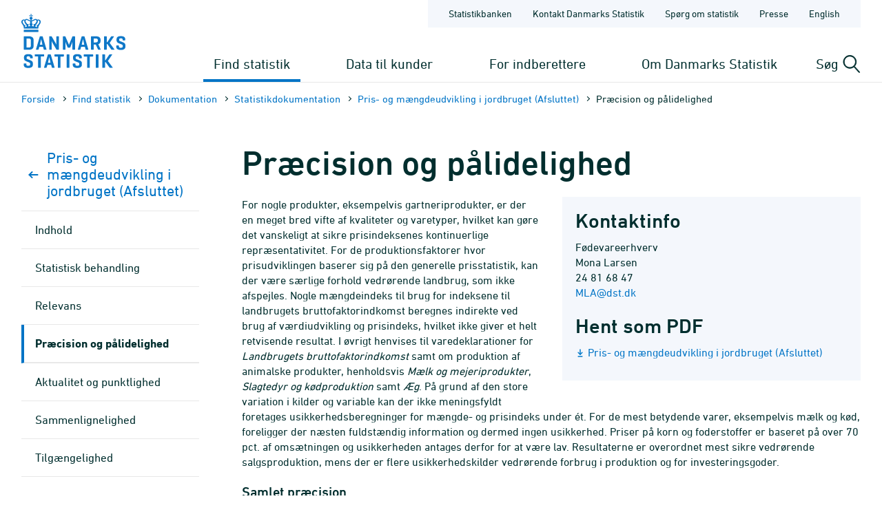

--- FILE ---
content_type: application/x-javascript
request_url: https://www.dst.dk/Site/Dst/script/mobile-rotate.js
body_size: 1049
content:
jQuery(document).ready(function () {
    var dstMobileRotateIcon = document.getElementsByClassName('rotatePhone__rotatePhoneIcon');
    var dstMobileChartRotateIcon = document.getElementsByClassName('rotatePhoneChart__rotatePhoneIcon');
    var mobileRotateIconSquare = document.querySelectorAll('.rotatePhone__holdsAnimation');
    var mobileRotateIconExecuted = 0;
    var mobileRotateIconChartExecutedList = {};

    for (var i = 0; i < dstMobileChartRotateIcon.length; i++) {
        mobileRotateIconChartExecutedList[i] = false;
    }

    var isIE11 = !!window.MSInputMethodContext && !!document.documentMode;

    function isElementInViewport(el) {

        if (typeof el === "undefined") {
            return false;
        }

        // Er vi inde i en lukket accordion, er tabellen ikke synlig, så returner da med uforrettet sag.
        if ($(el).parents('.accordion__body').css('display') === 'none') {
            return false;
        }

        var rect = el.getBoundingClientRect();

        var realTop = rect.top + 150;
        var realBottom = rect.bottom - 150;
        var windowHeight = window.innerHeight || document.documentElement.clientHeight;
        var visibleY = (realTop > 0 || realBottom > 0) && (realTop < windowHeight || realBottom < windowHeight);

        if (!visibleY) {
            return false;
        }

        var realLeft = rect.left + 150;
        var realRight = rect.right - 150;
        var windowWidth = window.innerWidth || document.documentElement.clientWidth;
        var visibleX = (realLeft > 0 || realRight > 0) && (realLeft < windowWidth || realRight < windowWidth);

        return visibleX;
    }

    function recalculate() {
        if (mobileRotateIconExecuted < 1) {
            for (var i = 0; i < dstMobileRotateIcon.length; i++) {
                var dstMobileRotateIconItem = dstMobileRotateIcon.item(i);
                if (isElementInViewport(dstMobileRotateIconItem)) {
                    dstMobileRotateIconItem.style.visibility = 'visible';
                    jQuery(dstMobileRotateIconItem).addClass('rotatePhone__rotatePhoneIcon__animation');
                    mobileRotateIconExecuted++;
                    setTimeout(function () {
                        dstMobileRotateIconItem.style.visibility = 'hidden';
                        jQuery(dstMobileRotateIconItem).removeClass('rotatePhone__rotatePhoneIcon__animation');
                    }, 4010);
                    break;
                }
            };
        }

        for (var i = 0; i < dstMobileChartRotateIcon.length; i++) {
            if (mobileRotateIconChartExecutedList[i] === false) {
                var dstMobileRotateIconChartItem = dstMobileChartRotateIcon.item(i);
                if (isElementInViewport(dstMobileRotateIconChartItem)) {
                    dstMobileRotateIconChartItem.style.visibility = 'visible';
                    jQuery(dstMobileRotateIconChartItem).addClass('rotatePhoneChart__rotatePhoneIcon__animation');
                    mobileRotateIconChartExecutedList[i] = true;
                    setTimeout(function () {
                        dstMobileRotateIconChartItem.style.visibility = 'hidden';
                        jQuery(dstMobileRotateIconChartItem).removeClass('rotatePhoneChart__rotatePhoneIcon__animation');
                    }, 4010);
                    break;
                }
            }
        }
    }

    if (dstMobileRotateIcon != null && !isIE11) {
        if (window.innerWidth >= 450) {
            for (var i = 0; i < dstMobileRotateIcon.length; i++) {
                dstMobileRotateIcon.item(i).style.visibility = 'hidden';
            }
        } else {
            if (window.innerHeight < window.innerWidth) {
                for (var i = 0; i < dstMobileRotateIcon.length; i++) {
                    dstMobileRotateIcon.item(i).style.visibility = 'hidden';
                }
            }
            else {
                if (window.addEventListener) {
                    ["DOMContentLoaded", "load", "scroll", "resize"]
                        .forEach(function (eventType) {
                            addEventListener(eventType, recalculate, false);
                        });
                }
            }
        }
    }
});

--- FILE ---
content_type: image/svg+xml
request_url: https://www.dst.dk/Site/Dst/images/menuv3/mobile-nav-bg.svg
body_size: 849
content:
<?xml version="1.0" encoding="utf-8"?>
<!-- Generator: Adobe Illustrator 25.2.1, SVG Export Plug-In . SVG Version: 6.00 Build 0)  -->
<svg version="1.1" id="Layer_1" xmlns="http://www.w3.org/2000/svg" xmlns:xlink="http://www.w3.org/1999/xlink" x="0px" y="0px"
	 viewBox="0 0 363 319" style="enable-background:new 0 0 363 319;" xml:space="preserve">
<style type="text/css">
	.st0{fill:#025794;fill-opacity:3.000000e-02;}
	.st1{fill:none;stroke:#025794;stroke-width:4;stroke-opacity:3.000000e-02;}
</style>
<rect x="142" y="142" class="st0" width="84.7" height="176.8"/>
<rect x="59.3" y="170.1" class="st1" width="58.3" height="146.7"/>
<rect y="205.5" class="st0" width="88.4" height="113.3"/>
<rect x="300.8" y="87.9" class="st1" width="58.3" height="228.9"/>
<rect x="191.8" y="27.4" class="st0" width="88.4" height="291.4"/>
</svg>


--- FILE ---
content_type: image/svg+xml
request_url: https://www.dst.dk/Site/Dst/images/menuv3/search-blue.svg
body_size: 2713
content:
<svg width="26" height="27" viewBox="0 0 26 27" fill="none" xmlns="http://www.w3.org/2000/svg">
<path d="M24.4898 24.9624L17.0976 16.8569C17.5109 16.4175 17.8757 15.9495 18.1918 15.4531C18.516 14.9486 18.7876 14.4237 19.0064 13.8784C19.2253 13.325 19.3914 12.7554 19.5049 12.1694C19.6184 11.5835 19.6751 10.9854 19.6751 10.375C19.6751 9.74837 19.6143 9.13395 19.4927 8.53174C19.3793 7.92952 19.205 7.34766 18.9699 6.78613C18.7349 6.22461 18.4471 5.69157 18.1067 5.18701C17.7663 4.67432 17.3772 4.19417 16.9395 3.74658C16.5018 3.30713 16.0276 2.9165 15.517 2.57471C15.0063 2.23291 14.4714 1.94808 13.9121 1.72021C13.3528 1.48421 12.7733 1.30518 12.1735 1.18311C11.5736 1.06104 10.9617 1 10.3376 1C9.71343 1 9.10146 1.06104 8.50165 1.18311C7.90185 1.30518 7.3223 1.48421 6.76302 1.72021C6.20374 1.94808 5.66878 2.23291 5.15813 2.57471C4.64748 2.9165 4.17331 3.30713 3.73561 3.74658C3.29791 4.19417 2.90885 4.67432 2.56842 5.18701C2.22799 5.69157 1.94024 6.22461 1.70518 6.78613C1.47012 7.34766 1.2918 7.92952 1.17022 8.53174C1.05674 9.13395 1 9.74837 1 10.375C1 11.0016 1.05674 11.616 1.17022 12.2183C1.2918 12.8205 1.47012 13.4023 1.70518 13.9639C1.94024 14.5254 2.22799 15.0625 2.56842 15.5752C2.90885 16.0879 3.29791 16.564 3.73561 17.0034C4.17331 17.451 4.64748 17.8457 5.15813 18.1875C5.66878 18.5293 6.20374 18.8182 6.76302 19.0542C7.3223 19.2821 7.90185 19.457 8.50165 19.5791C9.10146 19.693 9.71343 19.75 10.3376 19.75C10.8725 19.75 11.3994 19.7052 11.9181 19.6157C12.445 19.5262 12.9516 19.396 13.4379 19.2251C13.9323 19.0542 14.4065 18.8426 14.8604 18.5903C15.3224 18.3299 15.7601 18.0329 16.1735 17.6992L23.5779 25.8047C23.6346 25.8698 23.7035 25.9186 23.7846 25.9512C23.8657 25.9837 23.9467 26 24.0278 26C24.1088 26 24.1858 25.9878 24.2588 25.9634C24.3317 25.939 24.3966 25.8983 24.4533 25.8413C24.583 25.7274 24.6478 25.5809 24.6478 25.4019C24.6559 25.231 24.6033 25.0845 24.4898 24.9624ZM2.24014 10.375C2.24014 9.26009 2.45089 8.21029 2.87237 7.22559C3.30197 6.23275 3.88151 5.37012 4.61101 4.6377C5.34861 3.90527 6.20779 3.32747 7.18856 2.9043C8.16933 2.47298 9.21899 2.25732 10.3376 2.25732C11.4561 2.25732 12.5058 2.47298 13.4865 2.9043C14.4673 3.32747 15.3224 3.90527 16.0519 4.6377C16.7895 5.37012 17.3691 6.23275 17.7906 7.22559C18.2202 8.21029 18.435 9.26009 18.435 10.375C18.435 11.498 18.2202 12.5519 17.7906 13.5366C17.3691 14.5213 16.7895 15.384 16.0519 16.1245C15.3224 16.8569 14.4673 17.4388 13.4865 17.8701C12.5058 18.2933 11.4561 18.5049 10.3376 18.5049C9.21899 18.5049 8.16933 18.2933 7.18856 17.8701C6.20779 17.4388 5.34861 16.8569 4.61101 16.1245C3.88151 15.384 3.30197 14.5213 2.87237 13.5366C2.45089 12.5519 2.24014 11.498 2.24014 10.375Z" fill="#0074C6" stroke="#0074C6"/>
</svg>


--- FILE ---
content_type: image/svg+xml
request_url: https://www.dst.dk/Site/Dst/images/menuv3/search.svg
body_size: 2713
content:
<svg width="26" height="27" viewBox="0 0 26 27" fill="none" xmlns="http://www.w3.org/2000/svg">
<path d="M24.4898 24.9624L17.0976 16.8569C17.5109 16.4175 17.8757 15.9495 18.1918 15.4531C18.516 14.9486 18.7876 14.4237 19.0064 13.8784C19.2253 13.325 19.3914 12.7554 19.5049 12.1694C19.6184 11.5835 19.6751 10.9854 19.6751 10.375C19.6751 9.74837 19.6143 9.13395 19.4927 8.53174C19.3793 7.92952 19.205 7.34766 18.9699 6.78613C18.7349 6.22461 18.4471 5.69157 18.1067 5.18701C17.7663 4.67432 17.3772 4.19417 16.9395 3.74658C16.5018 3.30713 16.0276 2.9165 15.517 2.57471C15.0063 2.23291 14.4714 1.94808 13.9121 1.72021C13.3528 1.48421 12.7733 1.30518 12.1735 1.18311C11.5736 1.06104 10.9617 1 10.3376 1C9.71343 1 9.10146 1.06104 8.50165 1.18311C7.90185 1.30518 7.3223 1.48421 6.76302 1.72021C6.20374 1.94808 5.66878 2.23291 5.15813 2.57471C4.64748 2.9165 4.17331 3.30713 3.73561 3.74658C3.29791 4.19417 2.90885 4.67432 2.56842 5.18701C2.22799 5.69157 1.94024 6.22461 1.70518 6.78613C1.47012 7.34766 1.2918 7.92952 1.17022 8.53174C1.05674 9.13395 1 9.74837 1 10.375C1 11.0016 1.05674 11.616 1.17022 12.2183C1.2918 12.8205 1.47012 13.4023 1.70518 13.9639C1.94024 14.5254 2.22799 15.0625 2.56842 15.5752C2.90885 16.0879 3.29791 16.564 3.73561 17.0034C4.17331 17.451 4.64748 17.8457 5.15813 18.1875C5.66878 18.5293 6.20374 18.8182 6.76302 19.0542C7.3223 19.2821 7.90185 19.457 8.50165 19.5791C9.10146 19.693 9.71343 19.75 10.3376 19.75C10.8725 19.75 11.3994 19.7052 11.9181 19.6157C12.445 19.5262 12.9516 19.396 13.4379 19.2251C13.9323 19.0542 14.4065 18.8426 14.8604 18.5903C15.3224 18.3299 15.7601 18.0329 16.1735 17.6992L23.5779 25.8047C23.6346 25.8698 23.7035 25.9186 23.7846 25.9512C23.8657 25.9837 23.9467 26 24.0278 26C24.1088 26 24.1858 25.9878 24.2588 25.9634C24.3317 25.939 24.3966 25.8983 24.4533 25.8413C24.583 25.7274 24.6478 25.5809 24.6478 25.4019C24.6559 25.231 24.6033 25.0845 24.4898 24.9624ZM2.24014 10.375C2.24014 9.26009 2.45089 8.21029 2.87237 7.22559C3.30197 6.23275 3.88151 5.37012 4.61101 4.6377C5.34861 3.90527 6.20779 3.32747 7.18856 2.9043C8.16933 2.47298 9.21899 2.25732 10.3376 2.25732C11.4561 2.25732 12.5058 2.47298 13.4865 2.9043C14.4673 3.32747 15.3224 3.90527 16.0519 4.6377C16.7895 5.37012 17.3691 6.23275 17.7906 7.22559C18.2202 8.21029 18.435 9.26009 18.435 10.375C18.435 11.498 18.2202 12.5519 17.7906 13.5366C17.3691 14.5213 16.7895 15.384 16.0519 16.1245C15.3224 16.8569 14.4673 17.4388 13.4865 17.8701C12.5058 18.2933 11.4561 18.5049 10.3376 18.5049C9.21899 18.5049 8.16933 18.2933 7.18856 17.8701C6.20779 17.4388 5.34861 16.8569 4.61101 16.1245C3.88151 15.384 3.30197 14.5213 2.87237 13.5366C2.45089 12.5519 2.24014 11.498 2.24014 10.375Z" fill="#022E2E" stroke="#022E2E"/>
</svg>


--- FILE ---
content_type: image/svg+xml
request_url: https://www.dst.dk/Site/Dst/images/logo_dk.svg
body_size: 7389
content:
<svg xmlns="http://www.w3.org/2000/svg" viewBox="0 0 429.17 223.16"><defs><style>.cls-1{fill:#0f78c8;}</style></defs><title>Asset 1</title><g id="Layer_2" data-name="Layer 2"><g id="Layer_1-2" data-name="Layer 1"><path class="cls-1" d="M30,92.27H12c-1.49,0-2,.65-2,2.13V146c0,1.42.41,2.15,1.74,2.15H30c14.93,0,20.13-6.49,20.13-13.39V105.65C50.08,98.76,44.88,92.27,30,92.27Zm9,40.5c0,4.11-3.37,6.16-9,6.16H21.12V101.47H30c5.62,0,9,2.06,9,6.15Z"/><path class="cls-1" d="M75.83,94.32,60.39,146.07c-.41,1.33.09,2.06,1.59,2.06h6.67c1.49,0,2.06-.73,2.48-2.06l2.88-10H89.36l2.89,10c.41,1.33,1,2.06,2.38,2.06h7.43c1.41,0,1.91-.73,1.49-2.06L88.21,94.32a2.45,2.45,0,0,0-2.64-2H78.38A2.36,2.36,0,0,0,75.83,94.32Zm11.06,33H76.41l5.36-23.46Z"/><path class="cls-1" d="M109.15,168.7,93.71,220.45c-.41,1.33.09,2.06,1.58,2.06H102c1.49,0,2.07-.73,2.48-2.06l2.88-10h15.36l2.88,10c.41,1.33,1,2.06,2.39,2.06h7.42c1.42,0,1.91-.73,1.5-2.06L121.53,168.7a2.47,2.47,0,0,0-2.65-2h-7.19A2.34,2.34,0,0,0,109.15,168.7Zm11,33H109.72l5.36-23.46Z"/><path class="cls-1" d="M276.11,146.07,260.73,94.32a2.43,2.43,0,0,0-2.64-2H250.9a2.37,2.37,0,0,0-2.56,2l-15.43,51.75c-.42,1.33.09,2.06,1.57,2.06h6.69c1.49,0,2.05-.73,2.47-2.06l2.89-10H261.9l2.89,10c.41,1.33,1,2.06,2.39,2.06h7.43C276,148.13,276.52,147.4,276.11,146.07Zm-27.18-18.8,5.36-23.46,5.12,23.46Z"/><path class="cls-1" d="M116.84,148.13h6.53c1.49,0,2-.66,2-2.06v-34c.09.26,2.34,6.2,2.34,6.2l16.9,28.86c.4.74.83,1,1.9,1H153c1.48,0,2-.66,2-2.06V94.32c0-1.4-.49-2-2-2h-6.52c-1.5,0-2,.65-2,2v33.6l-2-5.11L125.12,93.09a1.75,1.75,0,0,0-1.75-.82h-6.53c-1.47,0-2,.65-2,2v51.75C114.87,147.47,115.37,148.13,116.84,148.13Z"/><path class="cls-1" d="M221.36,94.32c0-1.4-.5-2-2-2h-6.85c-1,0-1.57.23-1.9,1l-12.21,28.93-2.15,5.66-2.06-5.75L181.59,93.42a1.71,1.71,0,0,0-1.82-1.15h-6.52c-1.48,0-2,.65-2,2v51.75c0,1.4.5,2.06,2,2.06h6.52c1.49,0,2-.66,2-2.06v-31.7l1.88,6.74,7,16.51a2.74,2.74,0,0,0,2.65,2h5.86a2.78,2.78,0,0,0,2.71-2l6.63-16.19,2-7.24v31.88c0,1.4.49,2.06,2,2.06h6.85c1.48,0,2-.66,2-2.06Z"/><path class="cls-1" d="M327,146l-9.54-20.7c6.61-2.37,9.09-7,9.09-11.81v-7.82c0-6.89-5-13.38-20-13.38H289.27c-1.48,0-2,.65-2,2.13V146c0,1.49.51,2.15,2,2.15h7.17c1.49,0,2-.66,2-2.15V126.85h8.66L315.8,146c.57,1.33.91,2.15,2.06,2.15h7.27C326.61,148.13,327.61,147.31,327,146Zm-11.51-34.49c0,4.11-3.39,6.16-8.91,6.16h-8.17V101.47h8.17c5.52,0,8.91,2.06,8.91,6.15Z"/><path class="cls-1" d="M352.17,146.07V124.55h2.64l15.51,21.52c.74,1,1.57,2.06,3,2.06h9.16c1.49,0,1.82-1.07,1.08-2.06l-19.38-26.36,17.22-25.39c.74-1.07.5-2-1-2h-7.66a3.91,3.91,0,0,0-3.29,2l-14.69,22.1h-2.56V94.32c0-1.4-.49-2-2-2H343c-1.5,0-2,.65-2,2v51.75c0,1.4.48,2.06,2,2.06h7.18C351.68,148.13,352.17,147.47,352.17,146.07Z"/><path class="cls-1" d="M356.92,194.22l17.23-25.38c.74-1.07.49-2.06-1-2.06h-7.67a3.91,3.91,0,0,0-3.29,2.06l-14.69,22.09H345V168.84c0-1.41-.48-2.06-2-2.06h-7.19c-1.49,0-2,.65-2,2.06V220.6c0,1.39.48,2,2,2H343c1.5,0,2-.65,2-2V199.06h2.64L363.1,220.6c.74,1,1.57,2,3,2h9.15c1.49,0,1.82-1.06,1.07-2Z"/><path class="cls-1" d="M37.73,191.62,25,186.53a4.57,4.57,0,0,1-3.39-4.45v-1.23c0-4,1.76-5.92,7.13-5.92s7.31,1.91,7.31,5.92v.64c0,1.41.49,2.07,1.89,2.07h6.94c1.49,0,2.06-.66,2.06-2.07v-2.12C47,172.48,43,166,28.59,166s-17.75,6.49-17.75,13.38v4.85a11.73,11.73,0,0,0,7.51,10.6l11.81,4.76c3.72,1.41,6.33,2.72,6.33,6.09v2.62c0,4-2.53,5.92-8.06,5.92s-7.78-1.88-7.78-5.92v-1.83c0-1.47-.49-2.13-2-2.13H11.74c-1.4,0-2,.66-2,2.13v3.32c0,6.9,4.06,13.38,18.75,13.38s18.94-6.48,18.94-13.38v-6.33C47.46,197.37,43.33,193.59,37.73,191.62Z"/><path class="cls-1" d="M240,191.62l-12.7-5.09a4.57,4.57,0,0,1-3.39-4.45v-1.23c0-4,1.77-5.92,7.13-5.92s7.32,1.91,7.32,5.92v.64c0,1.41.48,2.07,1.88,2.07h6.94c1.49,0,2.06-.66,2.06-2.07v-2.12c0-6.89-3.93-13.38-18.37-13.38s-17.76,6.49-17.76,13.38v4.85a11.73,11.73,0,0,0,7.51,10.6l11.82,4.76c3.72,1.41,6.33,2.72,6.33,6.09v2.62c0,4-2.54,5.92-8.06,5.92s-7.79-1.88-7.79-5.92v-1.83c0-1.47-.49-2.13-2-2.13h-6.94c-1.4,0-2,.66-2,2.13v3.32c0,6.9,4.07,13.38,18.75,13.38s18.94-6.48,18.94-13.38v-6.33C249.77,197.37,245.65,193.59,240,191.62Z"/><path class="cls-1" d="M419.43,117.24l-12.7-5.09a4.57,4.57,0,0,1-3.39-4.44v-1.23c0-4,1.77-5.92,7.14-5.92s7.31,1.9,7.31,5.92v.63c0,1.42.48,2.08,1.88,2.08h6.95c1.49,0,2.06-.66,2.06-2.08V105c0-6.89-3.93-13.38-18.38-13.38S392.54,98.1,392.54,105v4.85a11.74,11.74,0,0,0,7.52,10.61l11.81,4.75c3.72,1.41,6.33,2.73,6.33,6.09v2.62c0,4-2.54,5.93-8.06,5.93s-7.79-1.89-7.79-5.93v-1.83c0-1.47-.48-2.13-2-2.13h-6.94c-1.4,0-2,.66-2,2.13v3.32c0,6.91,4.07,13.39,18.76,13.39s18.94-6.48,18.94-13.39v-6.33C429.17,123,425,119.21,419.43,117.24Z"/><path class="cls-1" d="M92,166.65H57.33c-1.49,0-2.07.49-2.07,2v5.16c0,1.49.58,2.07,2.07,2.07H69v44.53c0,1.47.58,2.13,2.07,2.13h7.17c1.49,0,2-.66,2-2.13V175.85H92c1.38,0,2.05-.58,2.05-2.07v-5.16C94,167.14,93.37,166.65,92,166.65Z"/><path class="cls-1" d="M173.32,166.78H138.65c-1.47,0-2.06.5-2.06,2v5.16c0,1.48.59,2.07,2.06,2.07h11.72v44.53c0,1.47.57,2.12,2.06,2.12h7.19c1.48,0,2-.65,2-2.12V176h11.73c1.39,0,2.06-.59,2.06-2.07v-5.16C175.38,167.28,174.71,166.78,173.32,166.78Z"/><path class="cls-1" d="M196.13,166.78H189c-1.48,0-2,.65-2,2.13v51.61c0,1.47.5,2.12,2,2.12h7.18c1.48,0,2-.65,2-2.12V168.91C198.1,167.43,197.61,166.78,196.13,166.78Z"/><path class="cls-1" d="M294.09,166.78H259.4c-1.49,0-2.07.5-2.07,2v5.16c0,1.48.58,2.07,2.07,2.07h11.73v44.53c0,1.47.59,2.12,2.07,2.12h7.18c1.49,0,2-.65,2-2.12V176h11.72c1.4,0,2.07-.59,2.07-2.07v-5.16C296.16,167.28,295.49,166.78,294.09,166.78Z"/><path class="cls-1" d="M316.08,166.78H308.9c-1.5,0-2,.65-2,2.13v51.61c0,1.47.48,2.12,2,2.12h7.18c1.48,0,2-.65,2-2.12V168.91C318.07,167.43,317.56,166.78,316.08,166.78Z"/><path class="cls-1" d="M74.88,24.16a10.58,10.58,0,0,0-9.23-.24,9.06,9.06,0,0,0-5.12-3c-7.23-1.39-12.3,5.86-18.1,5.89a23.23,23.23,0,0,0-.86-2.92A6.21,6.21,0,0,0,41,11.79V8.53h2.56a2.13,2.13,0,0,0,4-1A2.15,2.15,0,0,0,45.48,5.4a2.12,2.12,0,0,0-1.89,1.17H41V4A2.14,2.14,0,1,0,39,4V6.57H36.41A2.12,2.12,0,0,0,34.5,5.38a2.14,2.14,0,1,0,1.88,3.15H39V11.8a6.21,6.21,0,0,0-.53,12.13,23.54,23.54,0,0,0-.85,2.92c-5.8,0-10.88-7.28-18.1-5.89a9.06,9.06,0,0,0-5.12,3,10.58,10.58,0,0,0-9.23.24C-2,28-1.16,36.17,4.39,43.22,9,49,9.83,53.67,10,56.62v2.57c0,.76.44.9.95.9H69.08c.51,0,.9-.14,1-.9v-2.6c.15-3,1-7.57,5.58-13.37C81.15,36.17,82,28,74.88,24.16ZM22,52.53A46.54,46.54,0,0,0,15,54.82c-.26.1-.39-.25-.22-.55.88-1.5,2.28-6,.67-9.26-1.11.43-2.82,1.26-2.82,1.26-1.22-4.14-11.5-11.62-5.53-18,1.36-1.44,3.27-1.72,5.51-1.26-1.11,3.29-.59,7.54,2.65,12C17.89,42.65,22,47.1,22.4,51.89A.57.57,0,0,1,22,52.53Zm15-1.91a79.29,79.29,0,0,0-8.61.73c-.33,0-.83-.11-.47-.62,1.29-1.6,2.53-6.68,1.54-9.42-2.13.28-5.13.94-5.13.94-1.5-4.28-10.51-10.38-5.6-15.8,4.64-4.83,10.18,3.73,18.14,4.08a52.76,52.76,0,0,0-1,10.15s-1.67.09-2.4.17c0,3,1.37,7.17,3.69,9.07C37.63,50.29,37.37,50.58,37,50.62Zm15,.11c.36.51-.14.67-.47.62A79.27,79.27,0,0,0,43,50.62c-.34,0-.6-.33-.19-.7,2.32-1.9,3.65-6.1,3.68-9.07-.73-.08-2.39-.17-2.39-.17a52.76,52.76,0,0,0-1-10.15c8-.35,13.5-8.91,18.14-4.08,4.91,5.42-4.1,11.52-5.6,15.8,0,0-3-.66-5.13-.94C49.52,44.05,50.77,49.13,52.06,50.73Zm15.36-4.46s-1.71-.83-2.83-1.26c-1.6,3.27-.21,7.76.68,9.26.17.3,0,.65-.22.55A46.36,46.36,0,0,0,58,52.53c-.32-.08-.37-.42-.36-.64C58,47.1,62.11,42.65,64.79,39c3.24-4.41,3.76-8.66,2.65-11.95,2.24-.46,4.15-.18,5.51,1.26C78.92,34.65,68.63,42.13,67.42,46.27Z"/><rect class="cls-1" x="9.97" y="65.63" width="60.06" height="8.85" rx="0.76"/></g></g></svg>

--- FILE ---
content_type: application/x-javascript
request_url: https://www.dst.dk/Site/Dst/script/menuv3/app.js
body_size: 21499
content:
/******/ (function(modules) { // webpackBootstrap
/******/ 	// install a JSONP callback for chunk loading
/******/ 	function webpackJsonpCallback(data) {
/******/ 		var chunkIds = data[0];
/******/ 		var moreModules = data[1];
/******/ 		var executeModules = data[2];
/******/
/******/ 		// add "moreModules" to the modules object,
/******/ 		// then flag all "chunkIds" as loaded and fire callback
/******/ 		var moduleId, chunkId, i = 0, resolves = [];
/******/ 		for(;i < chunkIds.length; i++) {
/******/ 			chunkId = chunkIds[i];
/******/ 			if(Object.prototype.hasOwnProperty.call(installedChunks, chunkId) && installedChunks[chunkId]) {
/******/ 				resolves.push(installedChunks[chunkId][0]);
/******/ 			}
/******/ 			installedChunks[chunkId] = 0;
/******/ 		}
/******/ 		for(moduleId in moreModules) {
/******/ 			if(Object.prototype.hasOwnProperty.call(moreModules, moduleId)) {
/******/ 				modules[moduleId] = moreModules[moduleId];
/******/ 			}
/******/ 		}
/******/ 		if(parentJsonpFunction) parentJsonpFunction(data);
/******/
/******/ 		while(resolves.length) {
/******/ 			resolves.shift()();
/******/ 		}
/******/
/******/ 		// add entry modules from loaded chunk to deferred list
/******/ 		deferredModules.push.apply(deferredModules, executeModules || []);
/******/
/******/ 		// run deferred modules when all chunks ready
/******/ 		return checkDeferredModules();
/******/ 	};
/******/ 	function checkDeferredModules() {
/******/ 		var result;
/******/ 		for(var i = 0; i < deferredModules.length; i++) {
/******/ 			var deferredModule = deferredModules[i];
/******/ 			var fulfilled = true;
/******/ 			for(var j = 1; j < deferredModule.length; j++) {
/******/ 				var depId = deferredModule[j];
/******/ 				if(installedChunks[depId] !== 0) fulfilled = false;
/******/ 			}
/******/ 			if(fulfilled) {
/******/ 				deferredModules.splice(i--, 1);
/******/ 				result = __webpack_require__(__webpack_require__.s = deferredModule[0]);
/******/ 			}
/******/ 		}
/******/
/******/ 		return result;
/******/ 	}
/******/
/******/ 	// The module cache
/******/ 	var installedModules = {};
/******/
/******/ 	// object to store loaded and loading chunks
/******/ 	// undefined = chunk not loaded, null = chunk preloaded/prefetched
/******/ 	// Promise = chunk loading, 0 = chunk loaded
/******/ 	var installedChunks = {
/******/ 		"scripts/app": 0
/******/ 	};
/******/
/******/ 	var deferredModules = [];
/******/
/******/ 	// The require function
/******/ 	function __webpack_require__(moduleId) {
/******/
/******/ 		// Check if module is in cache
/******/ 		if(installedModules[moduleId]) {
/******/ 			return installedModules[moduleId].exports;
/******/ 		}
/******/ 		// Create a new module (and put it into the cache)
/******/ 		var module = installedModules[moduleId] = {
/******/ 			i: moduleId,
/******/ 			l: false,
/******/ 			exports: {}
/******/ 		};
/******/
/******/ 		// Execute the module function
/******/ 		modules[moduleId].call(module.exports, module, module.exports, __webpack_require__);
/******/
/******/ 		// Flag the module as loaded
/******/ 		module.l = true;
/******/
/******/ 		// Return the exports of the module
/******/ 		return module.exports;
/******/ 	}
/******/
/******/
/******/ 	// expose the modules object (__webpack_modules__)
/******/ 	__webpack_require__.m = modules;
/******/
/******/ 	// expose the module cache
/******/ 	__webpack_require__.c = installedModules;
/******/
/******/ 	// define getter function for harmony exports
/******/ 	__webpack_require__.d = function(exports, name, getter) {
/******/ 		if(!__webpack_require__.o(exports, name)) {
/******/ 			Object.defineProperty(exports, name, { enumerable: true, get: getter });
/******/ 		}
/******/ 	};
/******/
/******/ 	// define __esModule on exports
/******/ 	__webpack_require__.r = function(exports) {
/******/ 		if(typeof Symbol !== 'undefined' && Symbol.toStringTag) {
/******/ 			Object.defineProperty(exports, Symbol.toStringTag, { value: 'Module' });
/******/ 		}
/******/ 		Object.defineProperty(exports, '__esModule', { value: true });
/******/ 	};
/******/
/******/ 	// create a fake namespace object
/******/ 	// mode & 1: value is a module id, require it
/******/ 	// mode & 2: merge all properties of value into the ns
/******/ 	// mode & 4: return value when already ns object
/******/ 	// mode & 8|1: behave like require
/******/ 	__webpack_require__.t = function(value, mode) {
/******/ 		if(mode & 1) value = __webpack_require__(value);
/******/ 		if(mode & 8) return value;
/******/ 		if((mode & 4) && typeof value === 'object' && value && value.__esModule) return value;
/******/ 		var ns = Object.create(null);
/******/ 		__webpack_require__.r(ns);
/******/ 		Object.defineProperty(ns, 'default', { enumerable: true, value: value });
/******/ 		if(mode & 2 && typeof value != 'string') for(var key in value) __webpack_require__.d(ns, key, function(key) { return value[key]; }.bind(null, key));
/******/ 		return ns;
/******/ 	};
/******/
/******/ 	// getDefaultExport function for compatibility with non-harmony modules
/******/ 	__webpack_require__.n = function(module) {
/******/ 		var getter = module && module.__esModule ?
/******/ 			function getDefault() { return module['default']; } :
/******/ 			function getModuleExports() { return module; };
/******/ 		__webpack_require__.d(getter, 'a', getter);
/******/ 		return getter;
/******/ 	};
/******/
/******/ 	// Object.prototype.hasOwnProperty.call
/******/ 	__webpack_require__.o = function(object, property) { return Object.prototype.hasOwnProperty.call(object, property); };
/******/
/******/ 	// __webpack_public_path__
/******/ 	__webpack_require__.p = "";
/******/
/******/ 	var jsonpArray = window["webpackJsonp"] = window["webpackJsonp"] || [];
/******/ 	var oldJsonpFunction = jsonpArray.push.bind(jsonpArray);
/******/ 	jsonpArray.push = webpackJsonpCallback;
/******/ 	jsonpArray = jsonpArray.slice();
/******/ 	for(var i = 0; i < jsonpArray.length; i++) webpackJsonpCallback(jsonpArray[i]);
/******/ 	var parentJsonpFunction = oldJsonpFunction;
/******/
/******/
/******/ 	// add entry module to deferred list
/******/ 	deferredModules.push([1,"vendor"]);
/******/ 	// run deferred modules when ready
/******/ 	return checkDeferredModules();
/******/ })
/************************************************************************/
/******/ ({

/***/ "./src/scripts/app.js":
/*!****************************!*\
  !*** ./src/scripts/app.js ***!
  \****************************/
/*! no exports provided */
/*! all exports used */
/***/ (function(module, __webpack_exports__, __webpack_require__) {

"use strict";
__webpack_require__.r(__webpack_exports__);
/* harmony import */ var what_input__WEBPACK_IMPORTED_MODULE_0__ = __webpack_require__(/*! what-input */ "./node_modules/what-input/dist/what-input.js");
/* harmony import */ var what_input__WEBPACK_IMPORTED_MODULE_0___default = /*#__PURE__*/__webpack_require__.n(what_input__WEBPACK_IMPORTED_MODULE_0__);
/* harmony import */ var _components_mega_nav_js__WEBPACK_IMPORTED_MODULE_1__ = __webpack_require__(/*! ./components/mega-nav.js */ "./src/scripts/components/mega-nav.js");
/* harmony import */ var _components_header_search_js__WEBPACK_IMPORTED_MODULE_2__ = __webpack_require__(/*! ./components/header-search.js */ "./src/scripts/components/header-search.js");
/* harmony import */ var _components_mobile_nav_js__WEBPACK_IMPORTED_MODULE_3__ = __webpack_require__(/*! ./components/mobile-nav.js */ "./src/scripts/components/mobile-nav.js");
// missing forEach on NodeList for IE11
if (window.NodeList && !NodeList.prototype.forEach) {
  NodeList.prototype.forEach = Array.prototype.forEach;
} // closest polyfill for IE11


if (!Element.prototype.matches) {
  Element.prototype.matches = Element.prototype.msMatchesSelector || Element.prototype.webkitMatchesSelector;
}

if (!Element.prototype.closest) {
  Element.prototype.closest = function (s) {
    var el = this;

    do {
      if (Element.prototype.matches.call(el, s)) return el;
      el = el.parentElement || el.parentNode;
    } while (el !== null && el.nodeType === 1);

    return null;
  };
}






(function () {
  'use strict';

  _components_mega_nav_js__WEBPACK_IMPORTED_MODULE_1__[/* default */ "a"].init();
  _components_header_search_js__WEBPACK_IMPORTED_MODULE_2__[/* default */ "a"].init();
  _components_mobile_nav_js__WEBPACK_IMPORTED_MODULE_3__[/* default */ "a"].init();
})();

/***/ }),

/***/ "./src/scripts/components/header-search.js":
/*!*************************************************!*\
  !*** ./src/scripts/components/header-search.js ***!
  \*************************************************/
/*! exports provided: init, default */
/*! exports used: default */
/***/ (function(module, __webpack_exports__, __webpack_require__) {

"use strict";
/* unused harmony export init */
function init() {
  'use strict';

  var headerSearchButton = document.getElementById('js-toggle-header-search'),
      headerSearchPanel = document.getElementById(headerSearchButton.getAttribute('aria-controls')),
      headerSearchPanelButton = headerSearchPanel.getElementsByTagName('button')[0],
      headerContainer = document.querySelector('.header-container'),
      overlay = document.getElementById('js-overlay');

    function toggleSearch() {
        //Edited in DST 21-09-2021 to deal with multiple languages
        var isEnglish = window.location.pathname.toLowerCase().indexOf('/en') == 0;
    if (headerSearchButton.getAttribute('aria-expanded') === 'true') {
      headerSearchButton.setAttribute('aria-expanded', false);
        headerSearchPanel.setAttribute('aria-hidden', true);
        headerSearchButton.getElementsByTagName('span')[0].innerHTML = isEnglish ? 'Search' : 'Søg';
      overlay.classList.remove('is-visible');
    } else {
      headerSearchButton.setAttribute('aria-expanded', true);
      headerSearchPanel.setAttribute('aria-hidden', false);
      headerSearchButton.getElementsByTagName('span')[0].innerHTML = isEnglish ? 'Close' : 'Luk';
      headerSearchPanel.addEventListener('transitionend', function () {
        headerSearchPanel.getElementsByTagName('input')[0].focus();
      });
      overlay.style.top = headerContainer.offsetHeight + 1 + 'px';
      overlay.classList.add('is-visible');
    }
  }

  function keys(e) {
    if (headerSearchButton.getAttribute('aria-expanded') === 'true') {
      if (27 === e.keyCode) {
        // esc key
        toggleSearch();
      }
    }
  }

  ;

  function closeWhenTabbing(e) {
    if (9 === e.keyCode) {
      e.preventDefault(); // tab key

      toggleSearch();
      headerSearchButton.focus();
    }
  }

  function closeOpenSearch(e) {
    if (headerSearchButton.getAttribute('aria-expanded') === 'true' && !e.target.closest('#' + headerSearchPanel.id) && !e.target.closest('#' + headerSearchButton.id)) {
      toggleSearch();
    }
  }

  document.addEventListener('DOMContentLoaded', function () {
    headerSearchButton.addEventListener('click', toggleSearch);
    headerSearchPanelButton.addEventListener('keydown', closeWhenTabbing);
    document.addEventListener('click', closeOpenSearch);
    document.addEventListener('keyup', keys);
  });
}
/* harmony default export */ __webpack_exports__["a"] = ({
  init: init
});

/***/ }),

/***/ "./src/scripts/components/mega-nav.js":
/*!********************************************!*\
  !*** ./src/scripts/components/mega-nav.js ***!
  \********************************************/
/*! exports provided: init, default */
/*! exports used: default */
/***/ (function(module, __webpack_exports__, __webpack_require__) {

"use strict";
/* unused harmony export init */
function init() {
  'use strict';

  var toggleLinks = document.querySelectorAll('.toggle-nav'),
      subNavLinks = document.querySelectorAll('.mega-nav-panel a'),
      container,
      currentMenuItem,
      len = toggleLinks.length - 1;

  function toggleOnMenuClick(e) {
    var button = e.currentTarget; // close open menu if there is one

    if (currentMenuItem && button !== currentMenuItem) {
      toggleSubmenu(currentMenuItem);
    }

    toggleSubmenu(button);
  }

  ;

  function closeOpenMenu(e) {
    if (currentMenuItem && !e.target.closest('#' + container.id) && e.target !== currentMenuItem) {
      toggleSubmenu(currentMenuItem);
    }
  }

  ;

  function toggleSubmenu(button) {
    var submenu = document.getElementById(button.getAttribute('aria-controls'));

    if ('true' === button.getAttribute('aria-expanded')) {
      button.setAttribute('aria-expanded', false);
      submenu.setAttribute('aria-hidden', true);
      currentMenuItem = false;
      container = false; // button.focus(); 
    } else {
      button.setAttribute('aria-expanded', true);
      submenu.setAttribute('aria-hidden', false);
      currentMenuItem = button;
      container = submenu; // Focus on first link in subnav when user click on section button

      submenu.addEventListener('transitionend', function () {
        submenu.querySelectorAll('a')[0].focus();
      });
    }
  }

  ;

  function toggleLinksKeys(e) {
    //let children = e.target.closest('ul').children;
    //let index = Array.from(children).indexOf(e.target.parentNode);
    if (27 === e.keyCode) {
      // esc key
      if ('true' === e.target.getAttribute('aria-expanded')) {
        toggleSubmenu(currentMenuItem);
      }
    } else if (38 === e.keyCode) {
      // arrow up
      e.preventDefault();

      if (currentMenuItem != null) {
        toggleSubmenu(currentMenuItem);
      }
    } else if (40 === e.keyCode) {
      // arrow down
      e.preventDefault();

      if (currentMenuItem && e.target !== currentMenuItem) {
        toggleSubmenu(currentMenuItem);
        toggleSubmenu(e.target);
      } else if (e.target === currentMenuItem) {
        document.getElementById(e.target.getAttribute('aria-controls')).querySelectorAll('a')[0].focus();
      } else {
        toggleSubmenu(e.target);
      }
    }
  }

  ;

  function toggleSubNavKeys(e) {
    if (27 === e.keyCode) {
      // esc key
      toggleSubmenu(currentMenuItem);
    }
  }

  ;
  document.addEventListener('DOMContentLoaded', function () {
    document.addEventListener('click', closeOpenMenu);
    subNavLinks.forEach(function (link) {
      link.addEventListener('keyup', toggleSubNavKeys);
    });
    toggleLinks.forEach(function (menu) {
      menu.addEventListener('click', toggleOnMenuClick);
      menu.addEventListener('keyup', toggleLinksKeys);
    });
  });
}
/* harmony default export */ __webpack_exports__["a"] = ({
  init: init
});

/***/ }),

/***/ "./src/scripts/components/mobile-nav.js":
/*!**********************************************!*\
  !*** ./src/scripts/components/mobile-nav.js ***!
  \**********************************************/
/*! exports provided: init, default */
/*! exports used: default */
/***/ (function(module, __webpack_exports__, __webpack_require__) {

"use strict";
/* unused harmony export init */
/* harmony import */ var _components_trap_focus_js__WEBPACK_IMPORTED_MODULE_0__ = __webpack_require__(/*! ../components/trap-focus.js */ "./src/scripts/components/trap-focus.js");

function init() {
  'use strict';

  var $openButton = $('#js-open-mobile-nav'),
    $closeButton = $('#js-close-mobile-nav'),
    $overlay = $('#js-overlay'),
    $mobilePanel = $('#' + $openButton.attr('aria-controls')),
    $backButton = $('#js-mobile-nav-back'),
    $menuWrapper = $('.mobile-nav'),
    $menu = $('#js-mobile-nav'),
    isLoaded = 0,
    $loadingSpinner = $('#js-mobile-nav-spinner'),
    $mobileSubNav = $('.mobile-sub-nav');

  // Functions
  function getNavItems() {
    if (isLoaded === 0) {
      var feedUrl = $menu.data('nav-items-url');

      $.ajax({
        type: 'GET',
        url: feedUrl,
        dataType: 'json',
        success: function success(data) {
          renderMarkup(data.mainNavigation);
        },
        error: function error(_error) {
          console.log(_error.statusText);
        }
      });
    }
  }

  function setBackButtons(isFrontPage) {
    if (isFrontPage) {
      $backButton.removeClass('is-active').attr('aria-hidden', 'true');
    } else {
      $backButton.addClass('is-active').attr('aria-hidden', 'false');
    }
  }

  function renderSection(nodes, sectionName) {
    var markup = '<ul role="group" aria-hidden="true">';
    markup += '<li class="back"><span>' + sectionName + '</span></li>';
    markup += renderSectionItems(nodes);
    markup += '</ul>';
    return markup;
  }

  function renderSectionItems(nodes) {
    var markup = '';

    for (var key in nodes) {
      var item = nodes[key],
        hasChildren = item.items != null && item.items.length;

      markup += hasChildren
        ? '<li class="has-children" data-id="' + item.id + '" role="treeitem"><div class="menuItemSpacer"> </div><a href="' + item.url + '">' + item.name + '</a><button class="forward" aria-label="Vis undermenu"></button>'
        : '<li data-id="' + item.id + '" role="treeitem"><div class="menuItemSpacer"> </div><a href="' + item.url + '">' + item.name + '</a>';

      if (hasChildren) {
        markup += renderSection(item.items, item.name);
      }
      markup += '</li>';
    }

    return markup;
  }

  function renderMarkup(nodes) {
    var markup = '';
    markup += renderSectionItems(nodes);

    var promise = new Promise(function (resolve) {
      $menu.prepend(markup);
      resolve();
    });

    promise.then(
      function () {
        isLoaded = 1;
        $loadingSpinner.addClass('hidden');
        drillDownNavigation();
      },
      function (error) {
      console.log('Rejected: ' + error);
      }
     );
  }

  function drillDownNavigation() {
    var currentNodeId = $menu.data('node-id'),
      currentNode = $menu.find("[data-id='".concat(currentNodeId, "']")),
      forwardButtons = $menu.find('.forward');

    //Added 13-JUL-2021
    currentNode
        .addClass('current')
        .find('ul')
        .first()
        .addClass('is-active');
    currentNode.parents('ul').addClass('is-active');

    if (isFrontPage()) {
      $menuWrapper.css('height', $menuWrapper.height() + 1);
    } else {
      currentNode
        .addClass('current')
        .find('ul')
        .first()
        .addClass('is-active');
      currentNode.parents('ul').addClass('is-active');
      $menuWrapper.css(
        'height',
        Math.ceil(
          currentNode
            .find('ul')
            .first()
            .height() + 1
        )
      );
    }

    setBackButtons(isFrontPage());
    $mobileSubNav.removeClass('is-hidden');

    forwardButtons.on('click', function (e) {
      var $this = $(e.target),
        nextUl = $this
          .closest('li')
          .find('ul')
          .first();

      e.preventDefault();
      e.stopPropagation();

      $menuWrapper.css('height', nextUl.outerHeight());
      nextUl.addClass('is-active').attr('aria-hidden', 'false');

//      nextUl.one('transitionend', function() {
        if ($mobilePanel.scrollTop() > 0) {
          setTimeout(function() {
            $mobilePanel.animate({ scrollTop: 0 }, '500');
          }, 300);
        }
  //    });

      setBackButtons(false);
    });
  }

  function isFrontPage() {
    var activeUl = $menu.find('.is-active').last();
    return activeUl.length === 0;
  }

  function toggleMobilePanel() {
    if ($mobilePanel.attr('aria-hidden') === 'true') {
      $('html').addClass('no-scroll');

      if ($('#js-toggle-header-search').attr('aria-expanded') === 'true') {
        setTimeout(function() {
          $overlay.removeAttr('style').addClass('is-visible');
        }, 250);
      } else {
        $overlay.removeAttr('style').addClass('is-visible');
      }

      $mobilePanel.attr('aria-hidden', false);
      $openButton.attr('aria-expanded', true);

      $mobilePanel.one('transitionend', function() {
        $mobilePanel
          .find('button:not([aria-hidden="true"])', 'a')
          .first()
          .focus();
      });
    } else {
      $mobilePanel.attr('aria-hidden', true);
      $openButton.attr('aria-expanded', false);
      $('html').removeClass('no-scroll');
      $mobilePanel.one('transitionend', function () {
        $openButton.focus();
        $overlay.removeClass('is-visible');
      });
    }
  }

  function keys(e) {
    if ($mobilePanel.attr('aria-hidden') === 'false') {
      if (27 === e.keyCode) {
        // esc key
        toggleMobilePanel();
      }
    }
  }

  // Event handlers

  $overlay.on('click', function(e) {
    if ($mobilePanel.attr('aria-hidden') === 'false') {
      toggleMobilePanel();
    }
  });

  $openButton.on('click', function (e) {
    e.preventDefault();
    $openButton.attr('aria-expanded', true);
    toggleMobilePanel();
    getNavItems();
  });

  $closeButton.on('click', function (e) {
    e.preventDefault();
    toggleMobilePanel();
  });

  $closeButton.on('keydown', function (e) {
    if (e.key === 'Tab') {
      var activeUl = $menuWrapper.find('.is-active').last();

      if (activeUl.length) {
        e.preventDefault();
        activeUl.find('a')[0].focus();
      }
    }
  });

  $backButton.on('click', function (e) {
    e.preventDefault();

    var activeUl = $menu.find('.is-active').last(),
      parentUl = activeUl.parent().closest('ul');

    $menuWrapper.css('height', parentUl.outerHeight() + 1);
    activeUl.removeClass('is-active').attr('aria-hidden', 'true');

    if (parentUl.is('#js-mobile-nav')) {
      setBackButtons(true);
    }
  });

  document.addEventListener('keyup', keys);

}
/* harmony default export */ __webpack_exports__["a"] = ({
  init: init
});

/***/ }),

/***/ "./src/scripts/components/trap-focus.js":
/*!**********************************************!*\
  !*** ./src/scripts/components/trap-focus.js ***!
  \**********************************************/
/*! exports provided: trap, default */
/*! exports used: default */
/***/ (function(module, __webpack_exports__, __webpack_require__) {

"use strict";
/* unused harmony export trap */
function trap(element) {
  'use strict';

  var focusableEls = element.querySelectorAll('a[href]:not([disabled]), button:not([disabled]), textarea:not([disabled]), input[type="text"]:not([disabled]), input[type="radio"]:not([disabled]), input[type="checkbox"]:not([disabled]), select:not([disabled])');
  var firstFocusableEl = focusableEls[0];
  var lastFocusableEl = focusableEls[focusableEls.length - 1];
  var KEYCODE_TAB = 9;
  element.addEventListener('keydown', function (e) {
    var isTabPressed = e.key === 'Tab' || e.keyCode === KEYCODE_TAB;

    if (!isTabPressed) {
      return;
    }

    if (e.shiftKey)
      /* shift + tab */
      {
        if (document.activeElement === firstFocusableEl) {
          lastFocusableEl.focus();
          e.preventDefault();
        }
      } else
      /* tab */
      {
        if (document.activeElement === lastFocusableEl) {
          firstFocusableEl.focus();
          e.preventDefault();
        }
      }
  });
}
/* harmony default export */ __webpack_exports__["a"] = ({
  trap: trap
});

/***/ }),

/***/ 1:
/*!**************************************************!*\
  !*** multi @babel/polyfill ./src/scripts/app.js ***!
  \**************************************************/
/*! no static exports found */
/*! all exports used */
/***/ (function(module, exports, __webpack_require__) {

__webpack_require__(/*! @babel/polyfill */"./node_modules/@babel/polyfill/lib/index.js");
module.exports = __webpack_require__(/*! ./src/scripts/app.js */"./src/scripts/app.js");


/***/ })

/******/ });
//# sourceMappingURL=[data-uri]

--- FILE ---
content_type: image/svg+xml
request_url: https://www.dst.dk/Site/Dst/images/menuv3/mega-nav-watermark.svg
body_size: 1391
content:
<svg width="987" height="375" viewBox="0 0 987 375" fill="none" xmlns="http://www.w3.org/2000/svg">
<g clip-path="url(#clip0)">
<g opacity="0.2">
<path opacity="0.6" fill-rule="evenodd" clip-rule="evenodd" d="M577.726 251.578C495.175 251.578 423.125 297.303 385.731 365.324L229.968 279.645C297.313 157.14 427.711 73.7644 577.726 73.7644C796.905 73.7644 974.449 251.635 974.449 470.882C974.449 690.13 796.905 868 577.726 868V690.186C698.582 690.186 796.689 592.075 796.689 470.882C796.689 349.689 698.582 251.578 577.726 251.578Z" fill="#0F2E67"/>
<path opacity="0.6" fill-rule="evenodd" clip-rule="evenodd" d="M722.856 470.882C722.856 386.968 655.218 319.583 572.572 319.583V200.916C721.599 200.916 841.768 322.138 841.768 470.882C841.768 619.627 721.599 740.849 572.572 740.849C484.308 740.849 406.067 698.198 357.118 632.753L452.413 561.772C479.994 598.648 523.599 622.182 572.572 622.182C655.218 622.182 722.856 554.797 722.856 470.882Z" fill="#0F2E67"/>
<path opacity="0.6" fill-rule="evenodd" clip-rule="evenodd" d="M747.468 173.331C585.501 79.8197 378.395 135.314 284.883 297.281C191.372 459.248 246.865 666.354 408.832 759.866L349.531 862.578C130.838 736.315 55.908 456.673 182.171 237.98C308.433 19.2861 588.076 -55.6438 806.769 70.619L747.468 173.331Z" fill="#0F2E67"/>
</g>
</g>
<defs>
<clipPath id="clip0">
<rect width="987" height="375" fill="white"/>
</clipPath>
</defs>
</svg>


--- FILE ---
content_type: image/svg+xml
request_url: https://www.dst.dk/Site/Dst/images/menuv3/MM_445CE77248414C69B8209D77011126B2.svg
body_size: 1299
content:
<?xml version="1.0" encoding="utf-8"?>
<!-- Generator: Adobe Illustrator 25.2.3, SVG Export Plug-In . SVG Version: 6.00 Build 0)  -->
<svg version="1.1" id="Layer_1" xmlns="http://www.w3.org/2000/svg" xmlns:xlink="http://www.w3.org/1999/xlink" x="0px" y="0px"
	 viewBox="0 0 150 97.6" style="enable-background:new 0 0 150 97.6;" xml:space="preserve">
<style type="text/css">
	.st0{fill:#FFFFFF;}
</style>
<path class="st0" d="M108,66.1c-1,0-1.8-0.8-1.8-1.8V53.1H45.9v11.2c0,1-0.8,1.8-1.8,1.8c-1,0-1.8-0.8-1.8-1.8v-13
	c0-1,0.8-1.8,1.8-1.8H108c1,0,1.8,0.8,1.8,1.8v13C109.8,65.3,109,66.1,108,66.1z"/>
<path class="st0" d="M76.1,51c-1,0-1.8-0.8-1.8-1.8v-12c0-1,0.8-1.8,1.8-1.8c1,0,1.8,0.8,1.8,1.8v12C77.8,50.2,77,51,76.1,51z"/>
<path class="st0" d="M94.9,32.5H57.3c-1,0-1.8-0.8-1.8-1.8V13.9c0-1,0.8-1.8,1.8-1.8h37.6c1,0,1.8,0.8,1.8,1.8v16.8
	C96.7,31.7,95.9,32.5,94.9,32.5z M59.1,28.9h34V15.7H59L59.1,28.9z"/>
<path class="st0" d="M126.8,89.4H89.2c-1,0-1.8-0.8-1.8-1.8V70.8c0-1,0.8-1.8,1.8-1.8h37.6c1,0,1.8,0.8,1.8,1.8v16.8
	C128.5,88.6,127.7,89.4,126.8,89.4z M90.9,85.9H125V72.6H91L90.9,85.9z"/>
<path class="st0" d="M62.9,89.4H25.3c-1,0-1.8-0.8-1.8-1.8V70.8c0-1,0.8-1.8,1.8-1.8h37.6c1,0,1.8,0.8,1.8,1.8v16.8
	C64.7,88.6,63.9,89.4,62.9,89.4z M27.1,85.9h34.1V72.6H27.1V85.9z"/>
</svg>
